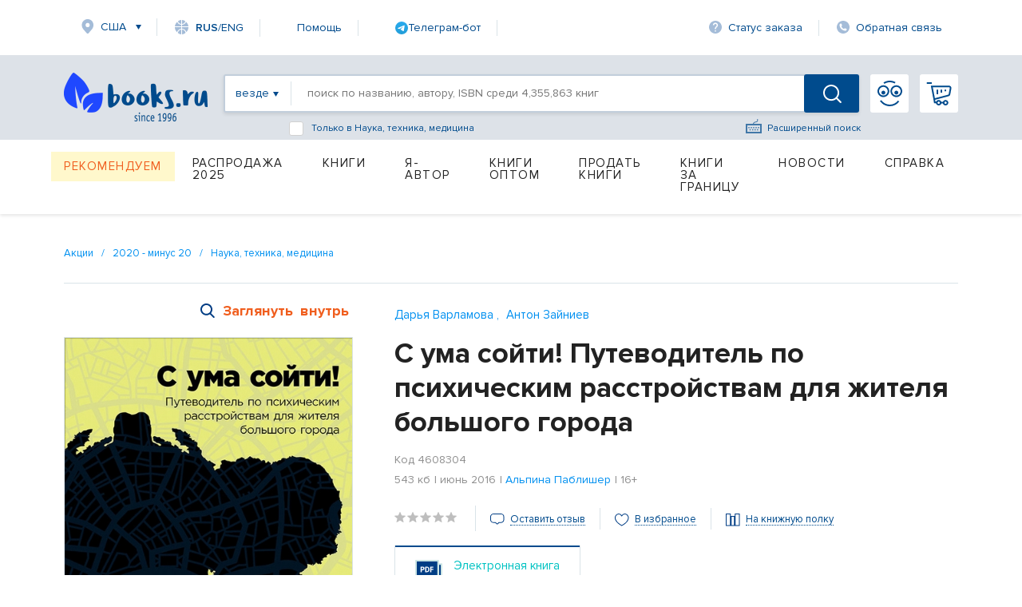

--- FILE ---
content_type: text/html; charset=utf-8
request_url: https://www.google.com/recaptcha/api2/anchor?ar=1&k=6Ld9yQITAAAAAN6cM4j63bqDEJf457HCKqVw16Ul&co=aHR0cHM6Ly93d3cuYm9va3MucnU6NDQz&hl=en&v=PoyoqOPhxBO7pBk68S4YbpHZ&size=normal&anchor-ms=20000&execute-ms=30000&cb=l6s48ovckulm
body_size: 49264
content:
<!DOCTYPE HTML><html dir="ltr" lang="en"><head><meta http-equiv="Content-Type" content="text/html; charset=UTF-8">
<meta http-equiv="X-UA-Compatible" content="IE=edge">
<title>reCAPTCHA</title>
<style type="text/css">
/* cyrillic-ext */
@font-face {
  font-family: 'Roboto';
  font-style: normal;
  font-weight: 400;
  font-stretch: 100%;
  src: url(//fonts.gstatic.com/s/roboto/v48/KFO7CnqEu92Fr1ME7kSn66aGLdTylUAMa3GUBHMdazTgWw.woff2) format('woff2');
  unicode-range: U+0460-052F, U+1C80-1C8A, U+20B4, U+2DE0-2DFF, U+A640-A69F, U+FE2E-FE2F;
}
/* cyrillic */
@font-face {
  font-family: 'Roboto';
  font-style: normal;
  font-weight: 400;
  font-stretch: 100%;
  src: url(//fonts.gstatic.com/s/roboto/v48/KFO7CnqEu92Fr1ME7kSn66aGLdTylUAMa3iUBHMdazTgWw.woff2) format('woff2');
  unicode-range: U+0301, U+0400-045F, U+0490-0491, U+04B0-04B1, U+2116;
}
/* greek-ext */
@font-face {
  font-family: 'Roboto';
  font-style: normal;
  font-weight: 400;
  font-stretch: 100%;
  src: url(//fonts.gstatic.com/s/roboto/v48/KFO7CnqEu92Fr1ME7kSn66aGLdTylUAMa3CUBHMdazTgWw.woff2) format('woff2');
  unicode-range: U+1F00-1FFF;
}
/* greek */
@font-face {
  font-family: 'Roboto';
  font-style: normal;
  font-weight: 400;
  font-stretch: 100%;
  src: url(//fonts.gstatic.com/s/roboto/v48/KFO7CnqEu92Fr1ME7kSn66aGLdTylUAMa3-UBHMdazTgWw.woff2) format('woff2');
  unicode-range: U+0370-0377, U+037A-037F, U+0384-038A, U+038C, U+038E-03A1, U+03A3-03FF;
}
/* math */
@font-face {
  font-family: 'Roboto';
  font-style: normal;
  font-weight: 400;
  font-stretch: 100%;
  src: url(//fonts.gstatic.com/s/roboto/v48/KFO7CnqEu92Fr1ME7kSn66aGLdTylUAMawCUBHMdazTgWw.woff2) format('woff2');
  unicode-range: U+0302-0303, U+0305, U+0307-0308, U+0310, U+0312, U+0315, U+031A, U+0326-0327, U+032C, U+032F-0330, U+0332-0333, U+0338, U+033A, U+0346, U+034D, U+0391-03A1, U+03A3-03A9, U+03B1-03C9, U+03D1, U+03D5-03D6, U+03F0-03F1, U+03F4-03F5, U+2016-2017, U+2034-2038, U+203C, U+2040, U+2043, U+2047, U+2050, U+2057, U+205F, U+2070-2071, U+2074-208E, U+2090-209C, U+20D0-20DC, U+20E1, U+20E5-20EF, U+2100-2112, U+2114-2115, U+2117-2121, U+2123-214F, U+2190, U+2192, U+2194-21AE, U+21B0-21E5, U+21F1-21F2, U+21F4-2211, U+2213-2214, U+2216-22FF, U+2308-230B, U+2310, U+2319, U+231C-2321, U+2336-237A, U+237C, U+2395, U+239B-23B7, U+23D0, U+23DC-23E1, U+2474-2475, U+25AF, U+25B3, U+25B7, U+25BD, U+25C1, U+25CA, U+25CC, U+25FB, U+266D-266F, U+27C0-27FF, U+2900-2AFF, U+2B0E-2B11, U+2B30-2B4C, U+2BFE, U+3030, U+FF5B, U+FF5D, U+1D400-1D7FF, U+1EE00-1EEFF;
}
/* symbols */
@font-face {
  font-family: 'Roboto';
  font-style: normal;
  font-weight: 400;
  font-stretch: 100%;
  src: url(//fonts.gstatic.com/s/roboto/v48/KFO7CnqEu92Fr1ME7kSn66aGLdTylUAMaxKUBHMdazTgWw.woff2) format('woff2');
  unicode-range: U+0001-000C, U+000E-001F, U+007F-009F, U+20DD-20E0, U+20E2-20E4, U+2150-218F, U+2190, U+2192, U+2194-2199, U+21AF, U+21E6-21F0, U+21F3, U+2218-2219, U+2299, U+22C4-22C6, U+2300-243F, U+2440-244A, U+2460-24FF, U+25A0-27BF, U+2800-28FF, U+2921-2922, U+2981, U+29BF, U+29EB, U+2B00-2BFF, U+4DC0-4DFF, U+FFF9-FFFB, U+10140-1018E, U+10190-1019C, U+101A0, U+101D0-101FD, U+102E0-102FB, U+10E60-10E7E, U+1D2C0-1D2D3, U+1D2E0-1D37F, U+1F000-1F0FF, U+1F100-1F1AD, U+1F1E6-1F1FF, U+1F30D-1F30F, U+1F315, U+1F31C, U+1F31E, U+1F320-1F32C, U+1F336, U+1F378, U+1F37D, U+1F382, U+1F393-1F39F, U+1F3A7-1F3A8, U+1F3AC-1F3AF, U+1F3C2, U+1F3C4-1F3C6, U+1F3CA-1F3CE, U+1F3D4-1F3E0, U+1F3ED, U+1F3F1-1F3F3, U+1F3F5-1F3F7, U+1F408, U+1F415, U+1F41F, U+1F426, U+1F43F, U+1F441-1F442, U+1F444, U+1F446-1F449, U+1F44C-1F44E, U+1F453, U+1F46A, U+1F47D, U+1F4A3, U+1F4B0, U+1F4B3, U+1F4B9, U+1F4BB, U+1F4BF, U+1F4C8-1F4CB, U+1F4D6, U+1F4DA, U+1F4DF, U+1F4E3-1F4E6, U+1F4EA-1F4ED, U+1F4F7, U+1F4F9-1F4FB, U+1F4FD-1F4FE, U+1F503, U+1F507-1F50B, U+1F50D, U+1F512-1F513, U+1F53E-1F54A, U+1F54F-1F5FA, U+1F610, U+1F650-1F67F, U+1F687, U+1F68D, U+1F691, U+1F694, U+1F698, U+1F6AD, U+1F6B2, U+1F6B9-1F6BA, U+1F6BC, U+1F6C6-1F6CF, U+1F6D3-1F6D7, U+1F6E0-1F6EA, U+1F6F0-1F6F3, U+1F6F7-1F6FC, U+1F700-1F7FF, U+1F800-1F80B, U+1F810-1F847, U+1F850-1F859, U+1F860-1F887, U+1F890-1F8AD, U+1F8B0-1F8BB, U+1F8C0-1F8C1, U+1F900-1F90B, U+1F93B, U+1F946, U+1F984, U+1F996, U+1F9E9, U+1FA00-1FA6F, U+1FA70-1FA7C, U+1FA80-1FA89, U+1FA8F-1FAC6, U+1FACE-1FADC, U+1FADF-1FAE9, U+1FAF0-1FAF8, U+1FB00-1FBFF;
}
/* vietnamese */
@font-face {
  font-family: 'Roboto';
  font-style: normal;
  font-weight: 400;
  font-stretch: 100%;
  src: url(//fonts.gstatic.com/s/roboto/v48/KFO7CnqEu92Fr1ME7kSn66aGLdTylUAMa3OUBHMdazTgWw.woff2) format('woff2');
  unicode-range: U+0102-0103, U+0110-0111, U+0128-0129, U+0168-0169, U+01A0-01A1, U+01AF-01B0, U+0300-0301, U+0303-0304, U+0308-0309, U+0323, U+0329, U+1EA0-1EF9, U+20AB;
}
/* latin-ext */
@font-face {
  font-family: 'Roboto';
  font-style: normal;
  font-weight: 400;
  font-stretch: 100%;
  src: url(//fonts.gstatic.com/s/roboto/v48/KFO7CnqEu92Fr1ME7kSn66aGLdTylUAMa3KUBHMdazTgWw.woff2) format('woff2');
  unicode-range: U+0100-02BA, U+02BD-02C5, U+02C7-02CC, U+02CE-02D7, U+02DD-02FF, U+0304, U+0308, U+0329, U+1D00-1DBF, U+1E00-1E9F, U+1EF2-1EFF, U+2020, U+20A0-20AB, U+20AD-20C0, U+2113, U+2C60-2C7F, U+A720-A7FF;
}
/* latin */
@font-face {
  font-family: 'Roboto';
  font-style: normal;
  font-weight: 400;
  font-stretch: 100%;
  src: url(//fonts.gstatic.com/s/roboto/v48/KFO7CnqEu92Fr1ME7kSn66aGLdTylUAMa3yUBHMdazQ.woff2) format('woff2');
  unicode-range: U+0000-00FF, U+0131, U+0152-0153, U+02BB-02BC, U+02C6, U+02DA, U+02DC, U+0304, U+0308, U+0329, U+2000-206F, U+20AC, U+2122, U+2191, U+2193, U+2212, U+2215, U+FEFF, U+FFFD;
}
/* cyrillic-ext */
@font-face {
  font-family: 'Roboto';
  font-style: normal;
  font-weight: 500;
  font-stretch: 100%;
  src: url(//fonts.gstatic.com/s/roboto/v48/KFO7CnqEu92Fr1ME7kSn66aGLdTylUAMa3GUBHMdazTgWw.woff2) format('woff2');
  unicode-range: U+0460-052F, U+1C80-1C8A, U+20B4, U+2DE0-2DFF, U+A640-A69F, U+FE2E-FE2F;
}
/* cyrillic */
@font-face {
  font-family: 'Roboto';
  font-style: normal;
  font-weight: 500;
  font-stretch: 100%;
  src: url(//fonts.gstatic.com/s/roboto/v48/KFO7CnqEu92Fr1ME7kSn66aGLdTylUAMa3iUBHMdazTgWw.woff2) format('woff2');
  unicode-range: U+0301, U+0400-045F, U+0490-0491, U+04B0-04B1, U+2116;
}
/* greek-ext */
@font-face {
  font-family: 'Roboto';
  font-style: normal;
  font-weight: 500;
  font-stretch: 100%;
  src: url(//fonts.gstatic.com/s/roboto/v48/KFO7CnqEu92Fr1ME7kSn66aGLdTylUAMa3CUBHMdazTgWw.woff2) format('woff2');
  unicode-range: U+1F00-1FFF;
}
/* greek */
@font-face {
  font-family: 'Roboto';
  font-style: normal;
  font-weight: 500;
  font-stretch: 100%;
  src: url(//fonts.gstatic.com/s/roboto/v48/KFO7CnqEu92Fr1ME7kSn66aGLdTylUAMa3-UBHMdazTgWw.woff2) format('woff2');
  unicode-range: U+0370-0377, U+037A-037F, U+0384-038A, U+038C, U+038E-03A1, U+03A3-03FF;
}
/* math */
@font-face {
  font-family: 'Roboto';
  font-style: normal;
  font-weight: 500;
  font-stretch: 100%;
  src: url(//fonts.gstatic.com/s/roboto/v48/KFO7CnqEu92Fr1ME7kSn66aGLdTylUAMawCUBHMdazTgWw.woff2) format('woff2');
  unicode-range: U+0302-0303, U+0305, U+0307-0308, U+0310, U+0312, U+0315, U+031A, U+0326-0327, U+032C, U+032F-0330, U+0332-0333, U+0338, U+033A, U+0346, U+034D, U+0391-03A1, U+03A3-03A9, U+03B1-03C9, U+03D1, U+03D5-03D6, U+03F0-03F1, U+03F4-03F5, U+2016-2017, U+2034-2038, U+203C, U+2040, U+2043, U+2047, U+2050, U+2057, U+205F, U+2070-2071, U+2074-208E, U+2090-209C, U+20D0-20DC, U+20E1, U+20E5-20EF, U+2100-2112, U+2114-2115, U+2117-2121, U+2123-214F, U+2190, U+2192, U+2194-21AE, U+21B0-21E5, U+21F1-21F2, U+21F4-2211, U+2213-2214, U+2216-22FF, U+2308-230B, U+2310, U+2319, U+231C-2321, U+2336-237A, U+237C, U+2395, U+239B-23B7, U+23D0, U+23DC-23E1, U+2474-2475, U+25AF, U+25B3, U+25B7, U+25BD, U+25C1, U+25CA, U+25CC, U+25FB, U+266D-266F, U+27C0-27FF, U+2900-2AFF, U+2B0E-2B11, U+2B30-2B4C, U+2BFE, U+3030, U+FF5B, U+FF5D, U+1D400-1D7FF, U+1EE00-1EEFF;
}
/* symbols */
@font-face {
  font-family: 'Roboto';
  font-style: normal;
  font-weight: 500;
  font-stretch: 100%;
  src: url(//fonts.gstatic.com/s/roboto/v48/KFO7CnqEu92Fr1ME7kSn66aGLdTylUAMaxKUBHMdazTgWw.woff2) format('woff2');
  unicode-range: U+0001-000C, U+000E-001F, U+007F-009F, U+20DD-20E0, U+20E2-20E4, U+2150-218F, U+2190, U+2192, U+2194-2199, U+21AF, U+21E6-21F0, U+21F3, U+2218-2219, U+2299, U+22C4-22C6, U+2300-243F, U+2440-244A, U+2460-24FF, U+25A0-27BF, U+2800-28FF, U+2921-2922, U+2981, U+29BF, U+29EB, U+2B00-2BFF, U+4DC0-4DFF, U+FFF9-FFFB, U+10140-1018E, U+10190-1019C, U+101A0, U+101D0-101FD, U+102E0-102FB, U+10E60-10E7E, U+1D2C0-1D2D3, U+1D2E0-1D37F, U+1F000-1F0FF, U+1F100-1F1AD, U+1F1E6-1F1FF, U+1F30D-1F30F, U+1F315, U+1F31C, U+1F31E, U+1F320-1F32C, U+1F336, U+1F378, U+1F37D, U+1F382, U+1F393-1F39F, U+1F3A7-1F3A8, U+1F3AC-1F3AF, U+1F3C2, U+1F3C4-1F3C6, U+1F3CA-1F3CE, U+1F3D4-1F3E0, U+1F3ED, U+1F3F1-1F3F3, U+1F3F5-1F3F7, U+1F408, U+1F415, U+1F41F, U+1F426, U+1F43F, U+1F441-1F442, U+1F444, U+1F446-1F449, U+1F44C-1F44E, U+1F453, U+1F46A, U+1F47D, U+1F4A3, U+1F4B0, U+1F4B3, U+1F4B9, U+1F4BB, U+1F4BF, U+1F4C8-1F4CB, U+1F4D6, U+1F4DA, U+1F4DF, U+1F4E3-1F4E6, U+1F4EA-1F4ED, U+1F4F7, U+1F4F9-1F4FB, U+1F4FD-1F4FE, U+1F503, U+1F507-1F50B, U+1F50D, U+1F512-1F513, U+1F53E-1F54A, U+1F54F-1F5FA, U+1F610, U+1F650-1F67F, U+1F687, U+1F68D, U+1F691, U+1F694, U+1F698, U+1F6AD, U+1F6B2, U+1F6B9-1F6BA, U+1F6BC, U+1F6C6-1F6CF, U+1F6D3-1F6D7, U+1F6E0-1F6EA, U+1F6F0-1F6F3, U+1F6F7-1F6FC, U+1F700-1F7FF, U+1F800-1F80B, U+1F810-1F847, U+1F850-1F859, U+1F860-1F887, U+1F890-1F8AD, U+1F8B0-1F8BB, U+1F8C0-1F8C1, U+1F900-1F90B, U+1F93B, U+1F946, U+1F984, U+1F996, U+1F9E9, U+1FA00-1FA6F, U+1FA70-1FA7C, U+1FA80-1FA89, U+1FA8F-1FAC6, U+1FACE-1FADC, U+1FADF-1FAE9, U+1FAF0-1FAF8, U+1FB00-1FBFF;
}
/* vietnamese */
@font-face {
  font-family: 'Roboto';
  font-style: normal;
  font-weight: 500;
  font-stretch: 100%;
  src: url(//fonts.gstatic.com/s/roboto/v48/KFO7CnqEu92Fr1ME7kSn66aGLdTylUAMa3OUBHMdazTgWw.woff2) format('woff2');
  unicode-range: U+0102-0103, U+0110-0111, U+0128-0129, U+0168-0169, U+01A0-01A1, U+01AF-01B0, U+0300-0301, U+0303-0304, U+0308-0309, U+0323, U+0329, U+1EA0-1EF9, U+20AB;
}
/* latin-ext */
@font-face {
  font-family: 'Roboto';
  font-style: normal;
  font-weight: 500;
  font-stretch: 100%;
  src: url(//fonts.gstatic.com/s/roboto/v48/KFO7CnqEu92Fr1ME7kSn66aGLdTylUAMa3KUBHMdazTgWw.woff2) format('woff2');
  unicode-range: U+0100-02BA, U+02BD-02C5, U+02C7-02CC, U+02CE-02D7, U+02DD-02FF, U+0304, U+0308, U+0329, U+1D00-1DBF, U+1E00-1E9F, U+1EF2-1EFF, U+2020, U+20A0-20AB, U+20AD-20C0, U+2113, U+2C60-2C7F, U+A720-A7FF;
}
/* latin */
@font-face {
  font-family: 'Roboto';
  font-style: normal;
  font-weight: 500;
  font-stretch: 100%;
  src: url(//fonts.gstatic.com/s/roboto/v48/KFO7CnqEu92Fr1ME7kSn66aGLdTylUAMa3yUBHMdazQ.woff2) format('woff2');
  unicode-range: U+0000-00FF, U+0131, U+0152-0153, U+02BB-02BC, U+02C6, U+02DA, U+02DC, U+0304, U+0308, U+0329, U+2000-206F, U+20AC, U+2122, U+2191, U+2193, U+2212, U+2215, U+FEFF, U+FFFD;
}
/* cyrillic-ext */
@font-face {
  font-family: 'Roboto';
  font-style: normal;
  font-weight: 900;
  font-stretch: 100%;
  src: url(//fonts.gstatic.com/s/roboto/v48/KFO7CnqEu92Fr1ME7kSn66aGLdTylUAMa3GUBHMdazTgWw.woff2) format('woff2');
  unicode-range: U+0460-052F, U+1C80-1C8A, U+20B4, U+2DE0-2DFF, U+A640-A69F, U+FE2E-FE2F;
}
/* cyrillic */
@font-face {
  font-family: 'Roboto';
  font-style: normal;
  font-weight: 900;
  font-stretch: 100%;
  src: url(//fonts.gstatic.com/s/roboto/v48/KFO7CnqEu92Fr1ME7kSn66aGLdTylUAMa3iUBHMdazTgWw.woff2) format('woff2');
  unicode-range: U+0301, U+0400-045F, U+0490-0491, U+04B0-04B1, U+2116;
}
/* greek-ext */
@font-face {
  font-family: 'Roboto';
  font-style: normal;
  font-weight: 900;
  font-stretch: 100%;
  src: url(//fonts.gstatic.com/s/roboto/v48/KFO7CnqEu92Fr1ME7kSn66aGLdTylUAMa3CUBHMdazTgWw.woff2) format('woff2');
  unicode-range: U+1F00-1FFF;
}
/* greek */
@font-face {
  font-family: 'Roboto';
  font-style: normal;
  font-weight: 900;
  font-stretch: 100%;
  src: url(//fonts.gstatic.com/s/roboto/v48/KFO7CnqEu92Fr1ME7kSn66aGLdTylUAMa3-UBHMdazTgWw.woff2) format('woff2');
  unicode-range: U+0370-0377, U+037A-037F, U+0384-038A, U+038C, U+038E-03A1, U+03A3-03FF;
}
/* math */
@font-face {
  font-family: 'Roboto';
  font-style: normal;
  font-weight: 900;
  font-stretch: 100%;
  src: url(//fonts.gstatic.com/s/roboto/v48/KFO7CnqEu92Fr1ME7kSn66aGLdTylUAMawCUBHMdazTgWw.woff2) format('woff2');
  unicode-range: U+0302-0303, U+0305, U+0307-0308, U+0310, U+0312, U+0315, U+031A, U+0326-0327, U+032C, U+032F-0330, U+0332-0333, U+0338, U+033A, U+0346, U+034D, U+0391-03A1, U+03A3-03A9, U+03B1-03C9, U+03D1, U+03D5-03D6, U+03F0-03F1, U+03F4-03F5, U+2016-2017, U+2034-2038, U+203C, U+2040, U+2043, U+2047, U+2050, U+2057, U+205F, U+2070-2071, U+2074-208E, U+2090-209C, U+20D0-20DC, U+20E1, U+20E5-20EF, U+2100-2112, U+2114-2115, U+2117-2121, U+2123-214F, U+2190, U+2192, U+2194-21AE, U+21B0-21E5, U+21F1-21F2, U+21F4-2211, U+2213-2214, U+2216-22FF, U+2308-230B, U+2310, U+2319, U+231C-2321, U+2336-237A, U+237C, U+2395, U+239B-23B7, U+23D0, U+23DC-23E1, U+2474-2475, U+25AF, U+25B3, U+25B7, U+25BD, U+25C1, U+25CA, U+25CC, U+25FB, U+266D-266F, U+27C0-27FF, U+2900-2AFF, U+2B0E-2B11, U+2B30-2B4C, U+2BFE, U+3030, U+FF5B, U+FF5D, U+1D400-1D7FF, U+1EE00-1EEFF;
}
/* symbols */
@font-face {
  font-family: 'Roboto';
  font-style: normal;
  font-weight: 900;
  font-stretch: 100%;
  src: url(//fonts.gstatic.com/s/roboto/v48/KFO7CnqEu92Fr1ME7kSn66aGLdTylUAMaxKUBHMdazTgWw.woff2) format('woff2');
  unicode-range: U+0001-000C, U+000E-001F, U+007F-009F, U+20DD-20E0, U+20E2-20E4, U+2150-218F, U+2190, U+2192, U+2194-2199, U+21AF, U+21E6-21F0, U+21F3, U+2218-2219, U+2299, U+22C4-22C6, U+2300-243F, U+2440-244A, U+2460-24FF, U+25A0-27BF, U+2800-28FF, U+2921-2922, U+2981, U+29BF, U+29EB, U+2B00-2BFF, U+4DC0-4DFF, U+FFF9-FFFB, U+10140-1018E, U+10190-1019C, U+101A0, U+101D0-101FD, U+102E0-102FB, U+10E60-10E7E, U+1D2C0-1D2D3, U+1D2E0-1D37F, U+1F000-1F0FF, U+1F100-1F1AD, U+1F1E6-1F1FF, U+1F30D-1F30F, U+1F315, U+1F31C, U+1F31E, U+1F320-1F32C, U+1F336, U+1F378, U+1F37D, U+1F382, U+1F393-1F39F, U+1F3A7-1F3A8, U+1F3AC-1F3AF, U+1F3C2, U+1F3C4-1F3C6, U+1F3CA-1F3CE, U+1F3D4-1F3E0, U+1F3ED, U+1F3F1-1F3F3, U+1F3F5-1F3F7, U+1F408, U+1F415, U+1F41F, U+1F426, U+1F43F, U+1F441-1F442, U+1F444, U+1F446-1F449, U+1F44C-1F44E, U+1F453, U+1F46A, U+1F47D, U+1F4A3, U+1F4B0, U+1F4B3, U+1F4B9, U+1F4BB, U+1F4BF, U+1F4C8-1F4CB, U+1F4D6, U+1F4DA, U+1F4DF, U+1F4E3-1F4E6, U+1F4EA-1F4ED, U+1F4F7, U+1F4F9-1F4FB, U+1F4FD-1F4FE, U+1F503, U+1F507-1F50B, U+1F50D, U+1F512-1F513, U+1F53E-1F54A, U+1F54F-1F5FA, U+1F610, U+1F650-1F67F, U+1F687, U+1F68D, U+1F691, U+1F694, U+1F698, U+1F6AD, U+1F6B2, U+1F6B9-1F6BA, U+1F6BC, U+1F6C6-1F6CF, U+1F6D3-1F6D7, U+1F6E0-1F6EA, U+1F6F0-1F6F3, U+1F6F7-1F6FC, U+1F700-1F7FF, U+1F800-1F80B, U+1F810-1F847, U+1F850-1F859, U+1F860-1F887, U+1F890-1F8AD, U+1F8B0-1F8BB, U+1F8C0-1F8C1, U+1F900-1F90B, U+1F93B, U+1F946, U+1F984, U+1F996, U+1F9E9, U+1FA00-1FA6F, U+1FA70-1FA7C, U+1FA80-1FA89, U+1FA8F-1FAC6, U+1FACE-1FADC, U+1FADF-1FAE9, U+1FAF0-1FAF8, U+1FB00-1FBFF;
}
/* vietnamese */
@font-face {
  font-family: 'Roboto';
  font-style: normal;
  font-weight: 900;
  font-stretch: 100%;
  src: url(//fonts.gstatic.com/s/roboto/v48/KFO7CnqEu92Fr1ME7kSn66aGLdTylUAMa3OUBHMdazTgWw.woff2) format('woff2');
  unicode-range: U+0102-0103, U+0110-0111, U+0128-0129, U+0168-0169, U+01A0-01A1, U+01AF-01B0, U+0300-0301, U+0303-0304, U+0308-0309, U+0323, U+0329, U+1EA0-1EF9, U+20AB;
}
/* latin-ext */
@font-face {
  font-family: 'Roboto';
  font-style: normal;
  font-weight: 900;
  font-stretch: 100%;
  src: url(//fonts.gstatic.com/s/roboto/v48/KFO7CnqEu92Fr1ME7kSn66aGLdTylUAMa3KUBHMdazTgWw.woff2) format('woff2');
  unicode-range: U+0100-02BA, U+02BD-02C5, U+02C7-02CC, U+02CE-02D7, U+02DD-02FF, U+0304, U+0308, U+0329, U+1D00-1DBF, U+1E00-1E9F, U+1EF2-1EFF, U+2020, U+20A0-20AB, U+20AD-20C0, U+2113, U+2C60-2C7F, U+A720-A7FF;
}
/* latin */
@font-face {
  font-family: 'Roboto';
  font-style: normal;
  font-weight: 900;
  font-stretch: 100%;
  src: url(//fonts.gstatic.com/s/roboto/v48/KFO7CnqEu92Fr1ME7kSn66aGLdTylUAMa3yUBHMdazQ.woff2) format('woff2');
  unicode-range: U+0000-00FF, U+0131, U+0152-0153, U+02BB-02BC, U+02C6, U+02DA, U+02DC, U+0304, U+0308, U+0329, U+2000-206F, U+20AC, U+2122, U+2191, U+2193, U+2212, U+2215, U+FEFF, U+FFFD;
}

</style>
<link rel="stylesheet" type="text/css" href="https://www.gstatic.com/recaptcha/releases/PoyoqOPhxBO7pBk68S4YbpHZ/styles__ltr.css">
<script nonce="9taOZeZuAskZVde8RzVpXg" type="text/javascript">window['__recaptcha_api'] = 'https://www.google.com/recaptcha/api2/';</script>
<script type="text/javascript" src="https://www.gstatic.com/recaptcha/releases/PoyoqOPhxBO7pBk68S4YbpHZ/recaptcha__en.js" nonce="9taOZeZuAskZVde8RzVpXg">
      
    </script></head>
<body><div id="rc-anchor-alert" class="rc-anchor-alert"></div>
<input type="hidden" id="recaptcha-token" value="[base64]">
<script type="text/javascript" nonce="9taOZeZuAskZVde8RzVpXg">
      recaptcha.anchor.Main.init("[\x22ainput\x22,[\x22bgdata\x22,\x22\x22,\[base64]/[base64]/[base64]/[base64]/[base64]/[base64]/[base64]/[base64]/[base64]/[base64]\\u003d\x22,\[base64]\x22,\x22w7TDvsOEwpxJAhQ3wrTDtMOBQ3bDjcOZSMOcwpU0UMONeVNZbBzDm8K7bsK0wqfCkMOkWm/CgQDDr2nCpx9yX8OAAcO7wozDj8OPwq9ewqphdnhuD8O+wo0RJsOhSwPCtsKEbkLDsA0HVF5ONVzCtsKewpQvLwzCicKCQkTDjg/ClsKOw4N1EsOBwq7Ck8KCVMONFWfDicKMwpMGwpPCicKdw57DqkLCkm4pw5kFwrsXw5XCi8KuwpfDocOJRcKPLsO8w5dewqTDvsKSwq9Ow6zCgh9eMsK+L8OaZXfCp8KmH3DClMO0w4cgw5Jnw4MVDcOTZMKdw7MKw5vCtkvDisKnwq/CosO1GxEww5IAZ8KBasKfeMKUdMOqeyfCtxM5wqPDjMOJwr7CjlZodMK5TUgIYsOVw65fwrZmO2LDhRRTw5pPw5PCmsK1w6cWA8OxwovCl8O/CVvCocKvw6cCw5xew4o0IMKkw79Xw4N/NznDux7CvsKVw6Utw7kow53Cj8KQNcKbXzTDgsOCFsOOM3rCmsKfHhDDtnJefRPDsAHDu1kNQcOFGcK0wpnDssK0WsK0wro7w5gQUmEhwpshw5DCgsOrYsKLw6MowrY9AsKnwqXCjcOLwo0SHcKHw6Rmwp3CnkLCtsO5w6fCi8K/w4h3HsKcV8KpwpLDrBXCisKawrEwFiEQfXLCt8K9QnEDMMKIZ3nCi8Ohwo3DjwcFw5jDkUbCmn/[base64]/wq7Dom3ChyxwHXPClsK6H8OsBWTDkk3DtjMYw7HCh0RTOcKAwpdBQizDlsO8wq/DjcOAw4nCkMOqW8OlAsKgX8ODQMOSwrppRMKyezkGwq/DkE3DpsKJS8Osw7YmdsOfe8O5w7xnw5kkwovCssK/RC7DlSjCjxADwpDCilvCvMO/dcOIwoo7csK4Ijh5w543esOcBB0YXUl8wonCr8Kuw5TDnWAiUsKmwrZDGmDDrRApYMOffsK2woFewrV/w5VcwrLDusKvFMO5YcKvwpDDq3jDlmQ0wo7CpsK2D8OOSMOnW8OZZcOUJMKRbsOELQhcR8OpHT91Gm4xwrFqBcOLw4nCt8OawozCgETDpRjDrsOjRcKsfXtIwokmGw9kH8KGw7UxA8Osw7HCicO8PlQbRcKewo/Cl1J/[base64]/CpsK6ZsK7w60Jwolxc0kTZsOVw4bDhsO8RsKeIMOuw4zCkBF2w5rCisKMDcKlNzrDtEU3wp3DpMKXwqTDj8KQw75AKcOTw4wtLcKIIWgqwpfDhxMCaXQEHBjDqETDjC4yLg/CicOqw5FEW8KdHTRRw6dRWsOOwoFYw63Cvy8SdcOawrFBfsKDw789S2tTw5cUwq5ewqvDlcKkw7nDo0dIw7w3wpvDrSsNYcOtw5NZbMK9I3DClDDDsko3e8KBWm/[base64]/DtEU1QsOZTMKJWWvCjkszZcKDwp7DhMKoIw8Wfh7CukTDvVrCj1tnF8O4S8KmUTbCiyHCuCLDjnHDj8OcdcOYwrTCosO9wrErNT3DisOEFcOJwpXDucKfMMK5Rw56Y1LDk8OpCcOtJkksw75Tw6/DrBIWw4vDi8K8wp0Nw5xqficrRCxEwpw+w5PCq2guSMK9w6/CkAQiCj/DrSJ5D8KIQMO3fxfDmsOwwqY+E8KNGAtVw4ctw7HDtsOwMxXDqmXDocKhN0gAw5rCj8Kpw6jCvcOLwpPCilU9wpvChB3ChsOpFFRIax8mwrTChsOCw4bCjcK0w58VWiRFe24kwr/CqWfDhlrCgsO+w73DpcKHZF7Dp0bCnMOhw6/DjcKjwr8qPy7CoCw5IhzCisOzNUXCk3rCkMO3wovCknEteWdgw4jDv1vCszJxH35Uw7rDqjlPWRplPsK+QMOmLj7DuMKfaMOrw4snTldOwp/[base64]/ClcKJw4bClMKdW3ELwopfdMKkGBvChcKDwrBoIB4iw5jDpSbDkHkiF8OswotSwptxSMKJUsOewrDDp3EbXAtwDkjDt17CinbCvsKTwpnCmsOJAsKxDQ5owq7DoDQKJcK9w7HDl3orLRjCrQ5ww75jCcKzDwTDnsOqC8KaaSdKWQ0eNMOaIgXCqMOew5QPECM4wr/CgHRow6XDocOLd2YkazINw5VWwobDisObw43Dm1HDvsOkLsK7wrDCtxzCjlLCswIeTMOLUHTCmcKURMOtwrN/[base64]/wpVFGMKoRsOIKcOCMD9ewpfCqHzDpsK+wpHDr8K0T8K3YlQKUmkYM1J3wpRCLUHDj8KrwrBWP0Y3wrIHfU3Ct8Kowp/CoC/[base64]/DgS7Cq2XClMO4wplpCMOSwqjCrcKpe8KNwqAaw6PCsW3DvsOhVcKvwrMEwrpFSWUuwpnCr8O2VVRnwppHw4/Cq1hbw7Y4MB42w5YCw5/DksKYF3o2YyjDlsOAw7lJesKswobDn8OFHMKbUMOOEsKqGhnChcK5wrrDvsOvJTYXaXnCvl1Kwq7DqSDCncO7GMOONMO/egNSYMKawoXDksOZw4FILMO8XsOdZsOBDMKlwq5cwowxw6jCr3Y4w5/DlSVrw67CozltwrTDlzV6KWJQYcOrw50XRcOXP8KtScKFIcOQbDIyw45SVxXCh8ORw7PDllrCiA9Nw7RfbsOxBsKww7fDlEtuAMOhwp/DrhdUw7PCscOuwrZWw4PCqsK1KD/DicODQy1/w4fCucKRwo83w4stw4/DjiV7woHDvk54w7/DosOIOsKcwqAOWMKkwpJzw7Aow7vDnsOXw6FXCMOnw47CtcKvw51Swr3CncOiw5/CiHjCkTwWDifDgxZYQW1FD8KfIsOnw7oYw4BnwpzCikgMw78tw43DoRTDvMOPwqPCs8OZUcOww4BywoJaHXBEJMO5w5Q+w4rCvcOWwrPCgCzDscO4Mz0ISsKTMyFCfCwJUTnDmmULw6fCvW4SJMKsPcONw5/[base64]/[base64]/aAI6ACgzM8Ogw4zDlMOuwoHDjHJJw6NzQW/ClcKILU3DgcK/wrUdBsOCwpjCtCcxW8KvOFXDiynChsOHCjFPw4RjQmjDvBkKwpnCnCfCg0R7w79ww6nDpX4ND8OXQsK3wo0Lwp0XwpQRwoDDlcKNwojCgT/Dm8O7TwfDqMOUJcKcQHbDgjsEwr4GBsKgw67CgcOtw6hjwphWwpMkejHDqW3CuwMMw5HDr8OkR8OGLHUewp46wr3CgsK6wozCvMKlw4TCv8K2wplSw6h4BxMFwpUARcOLw4DDlCRHME8/V8Omw6vDj8OnDh7DsH3Ct1FmMMKIwrDDi8KswrzDvFgMw5jDtcOyT8OKw7ARFgnDgcO+XT8Bw6/Dhj/DuzB1wp1kGWZoZkvDnmvCqcKiJjPDs8KLwr1XecOgwo7DmsOlw4DCrsO7wrHCh07Dg1zCvcOMal/CtcOpeTHDmMKOwoTChG3DncKPNC/CnsOJZ8K8wqjCkhHCjCRWw60dAUvCsMOpTsKoWcObf8OZDcK9wpEtBH3DrSbCnsKPJcKtwqvCiEjCqTACwrjCuMO6wqPChMKHFwHCnsOqw4soJRTCq8K8BAloG0vDp8OMfx0YNcKRPsOEMMKLw4TCt8KWWsO/fcKNwpI8eA3DpsOnwrrDlsOUw7cXwqTCsxVXIcODYBXDm8KyCiwIw4xNwqcLCMK3w717w41Swr3DnUrDtMOkBcKOwqxWwr9AwrvCoz83w5/Dr1vCkMKfw49yYD5pw73Dn2Nww75+OcO/[base64]/Ct2Ikw5DDnS3CsklZw7vCmxVCwr7CmklMwrzChGXCokDDisKNQMOSNsK4d8KZw4ctwrzDpWbCrcO/[base64]/w6HDpcKxXsOiOcOnRHfCnsOuGhRow6x7QsKGNMOewoTDuAcGBnfDiBAAw4xzwownQQUqEsKnd8KZwownw6wzw597csKIwrBLw7ZEe8K+A8KzwosNw7nCmsOxESEVAxvCusKMwqLCjMOZwpXChcKxw6c8PFrCu8K5TcOjwr/DqTdLesO+w49WAzjCk8KnwqfCmxfCu8KObg7DjyvDsjdfYMORQiDDrsOAwrUrwo7DlmQQVHUaOcOqwpgMecKEw7NaeHfCucKhUFHDl8KAw6JPw5HDk8KFw7VKawZ1w6jCsBN6w4hkexElw5/DsMKiwpzDicOywqduwoXCkipCwqXCs8OJScOgw4JLNMO1KiDDvXXCnMKyw7nCqlVCfsOsw4I3CHwSdHnDmMOqfG7DvcKDwqxRw503KHLDkj41wqDDvcKcw6/DrMKCw4VvByYWKB54aSHCqMOwYEF8w5TCvwDChD0bwrUewqMYwoLDvsOWwootw7TChcKfwqXDoDbDpy7DqBBpwoh4JzbCmMKTw5HCrMKdwpvCncOVVcO+ecOawpXDok7Dj8Kgw4B+w6DCmSQOw5XDjMKtFmYAwr/ClxHDtRrDh8O2wq/CvT8owqBQwqHCt8OXJ8KMWMO4YGJvNT5dUMKmwpcSw5Y8f1IaY8OXMV02LVvDjR18c8OwIU07XcKwcnPDm2zDmWd/w4k8w4/[base64]/[base64]/Ct8KpGcOpw7fDvxVHw6TCrldYwr1Jwr/DmhPDpsOiw5BHU8KqwqXDqsOJw7DCncKTwqJnGTXDvzxWW8OswpzCu8Khw6HDrsKvw7DClcK9BsOYWmnCvMO7w6Y/[base64]/DgSfCksK6w7LCmhlFwrDDpcKmN8KJYMOgw6/CtmFDw5TCvyfCqcKRwoPCvcKYV8KlLEN2w7vCvFMLwo0fwqkVLlJKL1/DjsOWw7dJTQ0Iw5HDvTTDtDTDrUgQCGd8bBABwoZHw7PClMO3w57CicK5acKmw5E9woNZwpomwq3Dj8OPwozDl8KXC8K8Pgs6CG56FcO0wpxZw5sGwoonwpjCrw8/[base64]/DuMKEd8K+wr7CgsKvw6Viw4pvF8KlK03DncOBRcO5w73DjT3Cl8O5wrEWVMOrMhrDlMO0BkRYEsOhw6DChV/Di8OGKx0RwpnDiDXCvcKNwrzDtsKoTgvDicOywrnCrnDCnVgewrnDgsKhwpxhw5gyworDvcKBwobDlATDqsKbwobCjEJZwpM6w6cBw6vCqcKJbsKjw7kSDsOqXcK1VBnCosKTwqkMw73CuBzChzcMQxLClCgQwrDDiEJ/b3TChhTChMKQZMK/[base64]/CMKew53DuQA1fkMVwpnDisOPF8OqHnBVCcKrwobDtsOOw78fw5fDtcK7eTfDuGhrfwodJMOmw5BfwrrDrlTDhsKAKsOfXsOrVVBawodfKRNmQWdOwp0swqPDscKgK8KcwpfDj0TDlMODAMOMwpF/w6ACw4IOUF1tIjjCozFoR8O3wqpsOW/DusOtJWl+w59HTsOGPsOiSD0Ew6BiN8Oiw4TDhcKUUTXCk8OHVHIhw6w5XDoDAsKgwqnCvhB9NsOaw4/Cs8KYwoDCogvCl8K4woHDisOQX8OmwrDDmMO8HsKnwp3DlMO7w5k8R8OewrIWw5/CrzNdwrZcw4USw5IGSBDCqzZUw6tObcOAbcKdJ8KKw6pHLsKDWMO0w7TCjMKaTsOHw6PDqgs7TnrCrm/DlkXDk8K1wrh8woEEwqckO8KLwqRjw7JtKRHDlsO+w6zDuMOowpXDucKYw7fDoUbDnMKzwpRBwrEyw7TDrRHCnmzCqA42R8OAw49Rw4LDnBnDmU/DgWB2CUrCjUzDsWRUw4oUHx3ChsO9w7DCr8OkwrdrX8O4FcOkfMOWY8Knw5Idw4EzF8ONw7UEwofDqU0TIMOYV8OmGsO3AxzCqMKSJB/CqMO1wovCr0LChikvXMOmwq3CmiIFRAN/wpbCpsOcwpwuw5gdwrHCmBM2w5LCkcOxwqkQRi3DtcKvBF1OTmXDucKQw5tMw5R2DcKqaGbCjFU7TMK/wqPDvEh/[base64]/[base64]/ICE1wokAH8O4O8KheMKBwpZYwrbChMObw7xVCMKGw7jCrXk5wqTDjMOKBMKFwqszVsOjaMKJI8O/YcONw7DDsVzDs8K+FsKYQgfCllHDhUtvwo0gw4vDr3PCoEPCjMKyV8OpKzrCuMOyN8K+D8OJPVzDg8O3wqTDkUhNBMO/EMKRw6HDnj/DtcOswpDCjcKfQcKgw4jCi8O3w6/DqEsLHsKxVMOXABlOWcOiQ3jDmD3DjsKmY8KZW8K4wpHCjcKiAQvCmsKkwqjCnjxHw6vCin8rCsOwaidNwr3DrQvCu8KGw6fCpcOow4oHMMKBwpfCo8KrM8OEwpk7wqPDpMOLwpnCu8KHSBkfwoBeL3LDpEXDrXDCrjjCqXPDpcOdHStPw5rDsS/CnGc4cTvCkMOkMMOwwq/Cr8KyB8OWw7PDvcOuw5ZKVxA5F1IqTlhvw6jDkMOZw6/[base64]/Cr8OTBXfCicKLb2PCj8KEUWtJw7nCpcOewq3DvsOfO1MDasK6w4dNL1B8wrkQBcKbb8Kcw45fUsKWBA4PYcO/C8K0w5rCj8Ocw4UdVcKQPxzCr8O4KxPCt8K+wqXCnHTCo8O8c2tZCcKxw7vDp241w6XCh8OobcONw413LcKpSk/CosKawrjCpnvCuRo1woZRYFYOwr3CqxB/w4RKw7rCl8Kcw6nDrsO0LXhlwoQ0wo4DO8O6OxLCtAXCrFhGw73Ct8KqPMKEWm5FwpFDwo/CmDUuNQQ4e3dbwoLCuMOTBcOcw7PDjsKgcQR6KwtcPkXDlzXDn8O7W3/Cp8OnNsKMFsOsw60Owqcxw5fCsxo+GMO6w7IaaMKPw7bCpcO+KMOyQU/CpsKNEyjCpcK/AsOyw4LCkV/CgMOGw4/[base64]/CkwhFwqliw5IBAcOJwrXDi04hPBhGw4kvMgsRworDgm9Ow7Ifw7dcwpRRUsOrTnxswpXDhGHCpcOpwqjCjcO1wpdWPQjDtl0zw43CgcO3wrkDwq8swqzDlEbDqUrCs8O6dMKHwpgMfwVYVsOHacK8SyZkQCMFYcOcG8K8YcObwosFOBVawq/CkcOJacOIAcOOwpjCn8KXw6TCqBTDoWoAKcOxXsOlY8OaNsOYWsK1w7Eow6FPwq/[base64]/[base64]/CiB0KwpsQwpoYXcK7w61Owo3Do8KpwogUZhfCkHnCqsOZaW/[base64]/[base64]/Dm8K0wpDCvjscwp/ClhtEPMO0AQZgwqXDtMOjw6XDjShcesO5fMO8w6tkfcKHG09CwoACZsOGw5pLwoMQw7XCqxw4w7DDn8O5wo7CnsOrMEoTB8OzL0nDtSnDtCZBwqbCl8OxwqvCtATDhsKTHy/DvMK1wqvDrcO8QhvCqmTDhEolwpzClMKmMMKEAMKdwoV+w4/DssOMwqAOwqLCvsKBw6DCrBTDlGdvYcOHwqsrIHDCrsKRw6TChMOpw7DCplfCocO9w5fCvRXDgMOow67CvMKfw7J+C1t4KsOcwrpHwpJiDMOjBS0GRsKFAyzDs8K5MMKDw6LCjTzCuDdTalwsworDvi0pW23CsMKmbzbCjcOYw5ZxIl7CpDfDi8Kiw5cFwr/DqMOVYQ/DoMOdw7sVVsK1wrfDosKbalwuRkvCgy5RwrEJfMKae8Kzwqsmw51ew5HDvcOnUsK1wqNww5XCisObwpt9w5zCjX3CqcOUUH4vwqnDsHBjM8O5OMKSw5/DrsO6wqbDrmHCmMK3Z0wEw4XDllHCrE7DjlbDkMO8wqovwpHCi8K3wppXYBN8BcO7EXkiwqTCkCVZQBp5d8OKWMOBwpDDsh9pwp7DtTddw6XDm8Oow59awrLCvTDChXLCvcKyT8KEDsO8w7crwqVzwoDCoMOCT3BFdjvChMKiw58Gw57CsSQdw5F/dMK2woDDnsKENMOjwqjDkcKDwpERwpJSFFd9wq0APBPCq1PDgMObNGnCjG7Djw1OO8OfwoXDkkAfwqXCvMK/P1Ffw6XDhMKRYsKHDxXDmx/CsB0Mwq95YDDCp8OJwpoSOH7CtgPDosOMLF/DoMKELUVrS8KDGCZKwo/[base64]/woBpURENw7/DkGbDo8OqK8KnwrnCtkVXw5Rrw7ZZw7jCgsK8w4IHYQ7DijDCsDzClcKXCcKtwqUPw4vDicO+CCXDvknCrWzCr1zCkMKgcsOYa8KzV1fDucKuw5fCr8KKWMKMw7/CpsOUa8KIQcKNCcOBwpxuRsOrNMOfw4TCoMK2wrsowqVtwrEsw5A3wrbDpMK4w4/[base64]/[base64]/dcK7wozCgDXCtsOHF1nDtVoHFMKlXcKfOETCr07CtmLDpFd2WsKxwpvDqyBgCWcXdhN5ekk2w4lhLDXDhgLDscKUwq7CkWIOMFTDmUl/O2nChMOtw6InU8OSclQTw6F6YEolw6bDh8OHw6zDuAgEwptHUz0Cw5lzw67ChWwPwrkUHsO4wrLDp8KRw7wewqpCDMO2w7XDnMOlK8Kiw53DuXzDpALCr8OCwpfDmzkTMBJswoLDkwPDgcKWED3CjBVDw6TDmSnCuygNw4pTwq7DucO/wppmwp/CrhbDusOowpImUycXwqgKOMKowq/ComXDsRbCnxbCsMK9w4l3wprCg8Okwq3CiWJ2aMOxw57Dh8OwwqtHJmDCssOHwoc7Z8Kmw5/[base64]/[base64]/Cr8Kzw7gWw7XCvsO4asODwpluwp5lwpTDsW/Dm8OpKlDDlsOLw5DDucOwR8Osw4VLwqxEQWY5PztTHUTDj10kw5Adw4nDicKAw6/[base64]/Ds04Mw4bDqMKIGjLDm8OXw5nDkm/DgcOwKMOlUsO4M8K3w6vCgsO4BsOmwpVjw754PMOiw4oTwqsaQ0pyw7xdw5HDk8KSwpkuwp7CoMKQwpl3w6bDi0PDlsO5wpTDpUo9QMKowqXDk2BMwp9lesO7w6lSP8KtDXYtw7QDf8OpOz48w5AHw45swqt4TTJAPgDDu8OxRgXDjzUDw7/[base64]/[base64]/wp/DqnkvJFbDvUPDgMKfw4zDoy4zw67CncO8EMONKAEAw4vCiERewrwxVsOqwqjDs3XCr8Kvw4BkWsORwpLCvTrDpXHDjcKOMXM5wp4QNnF/RsKBwqoGNgjCpcOhwqwTw4/[base64]/Cj14Nw50rw7ZOdXrCtMOzKMKyOsOva8KzfMKwK1V/aVxlTXLCgcOfw57CqXZHwrB5wrjDt8OfdMKfwrTCrSwEwrRwTE3DsSPDmVoyw7MjNjzDhgQvwp5nw5RTAcKDRH9gw64rVsOpN0AEwqhqw6jCmHUaw6dLw4pmw4TDnxFhCFRAYcKqRsKgH8KrOUk9WsO6wobCr8Kgw6sEDsKSBsK/w6bDo8O0LMOVw7/DkV9bEMKDemk1WsKuwotyO2jDl8KCwpt/b0ROwql/T8OewrlDY8O8wprDvGYcfFkUw5cYwp0KJGowX8OuIMKcJhvDtMOAwpTCpkh+KMK+e3w8wpbDgsKXEsKva8KEwp5Dwr/CtRlDwp83a13Dh2IBwpoBNkzCiMOSSBt/f1PDkcOlSyDCjBvDvB5nABNewrrDs1rDjXNjwqbDmBETwr4Cwr89NcOuw4NFME3DoMKLw7h/AhkOMsOvw4/Dt2QREgbDmg3CmMObwoRxw7LDiyTDksOVd8OOwqvDjMO7w6QBw4EAw7PDnsOdwqBIwr1zw7bCqsOBNsO9Z8K2f0odMsOFwoHCtMOSLcOuw5fCgkTDqMKZSiPDlcO0ETdfwrVid8OaRMOIJcOHOMKUwr3DrCBDwqN4w4QOwrURw67CqcKowo/DuGrDl3XDgElMTcOwa8Kcwqdhw57CgyTDi8OkdsOjw54BPw02wpM9w6gkasOzw5I1ICQcw5DCtms/[base64]/w5l6IUnCo8Ktb1FTbGE2w4zCu8OteGXDrTQjwqAhw7jCo8OYQ8KJN8KVw6FNw5h3OcKiwrLCnsKoTCrCok/DqTgkwrHDhhtIFcOkbTpfYEdewp3DpsKwK1QPeA3ClcO2woVbwo7DncO7d8O6HcKswpTCjAVeEFjDtgMpwqE0woDDj8OmQTJwwrLCgEFKw6jCsMK/MMOocMOZewpvw4PDoDTCiHvCin5sacK3w6BLSRkUwp5KYyjCuS8bdcKXw7LCgCRyw4HCsAHChcKDwpjClznDocKLNMKQw7nCkzTDk8OYwrDDiEfCow8Bwo8zwrcsJxHCn8O6w6HCvsOPasOBAg3CncOOeRYfw7YnYB/Dvw/Dglc+NMOCSkfDsHLDosKLw5fCusKddE4bwpnDssKawq48w4wUw5PDiDjCuMKCw4pHw61Nw7B1woRSHcK2MWTCqMOgwqDDlsOfPMOHw5DDpnRIXMK5cjXDj3N/RcKtPcOkw6RwQW0Rwqs1wofCnMK7fFfDisKwDsKkKsKbw5LCrwZRf8Oowr9GL2PCiRzCoyzCrcKUwoVSJF3CuMK6wrnCqTdnR8Oxw4nDuMKaQG/Dq8OPwpU1AU9kw6USw6fDvsOwPcOEw7zCp8K2w7s2wqhewqcow6vDgcKOccOKMUPCu8O0GXpnLC3DoyJhMAXDtcKNFcOsw7kIw7lNw75LwpXCtcKjwqhKw4vChsKVwo9DwqvDmMO+wokFHsOMb8OBfcOURXxaVirCosO1cMKxw5XCpMOsw6PCsjlvwq7ChU05DXLChF/Dm1bCosO5WhPCiMKKNCoRw6PCm8KawphoYsK3w7wpw5wRwqIuSQtJacKgwphZwp7CiHPDmsKaCUrCuW7DiMKRwqUWa0RMbA/Cm8KuWMOkZ8OrCMKfw4omwpPDlMOCFMKLwpBmGsO9ClDDq2R3w73CrcKCwpoVwoTDvMKWwpddU8K4S8KoSMKkVcOmPS7DvSIaw7Zgwp/ClwVjwpnDrsKFwqjCpkgUXsOGw4g9bUkywol2w6NSLcKqaMKJw4zDlQc1RsKZKX3DjDQXw68yb1PCtcKzw6MEwrXCnMK9HFpNwoplcxdbw6pBGMOiwpluaMO6wo7CqAdGwr/DscO2w7cBJFR/ZsKadWpow4JdDsKRworCtsKiw6JJw7fDpWVGwq18wqMNRRIOE8OIKGTDsifCm8OIw5g/w4Rsw5EDQXVgHsOqCyvCk8KKZcOfJkViYzTDoXVFwo3DlF1YWMKqw55mwpxCw4ItwoZDeUJBXcO4ScK4w5l9wqdew5jDgMKVK8K+woZrKxAFaMKAwqR9DxczawU/w4zDh8OLNMOsOMOGMBfCiiHCvcOHAsKELh1xw67DhsONYMOhwr0zI8K1G0LCjsKaw4PCq2/CmAx7w6LDlMO1w7F8PEg3EcONE0zCsELCnEMBw47Dr8ODw6rDrVrDtiBCPkVIQMKUw68iBsOJw5JewplzLMKBwpfDqsOcw5c0w5fDgi9nMzjCpMOLw4NZdcKBw7TDicKDw6rCvRcwwo9DHio/[base64]/[base64]/CgmfDj0XDsAfChTzDgMO8NixTw5JswrDCv8KlemvCuWfCkyNzw7/CvMKbb8K8wqMjw7dbwqbCn8OUccOAFVjCtMKwwoDDg0XCiVPDscKww7VNBMOeaXwHcMKVNcKGCMKFGGAbMcKuwrYrFEHCqsKJGcOlw5Ylwq43dW8iw4sYwqTDkcKbLMKuw4UIw5nDhcKLwrfCjEgUUMKNwoPDn1HCmsOcw7sXw5hWw4/[base64]/DigN/M8O/wrLDlTPCmitIw47CiEQQwqDChMKbUsONasKJw57Cg0RJfCnDpyZcwrttXS7Cnh4ywr7CiMK/[base64]/QsOrw7HDscOjwqNaS8OZQ8KcwqjDu8OaR2lAwpfCmFbDhsKBD8OpwonCoQ/[base64]/[base64]/fSEaTsKkwo4xVcO8wpTCuMKfL8O6wovCpcO1CRd7AA/DscOxw7M9ZBvCu2chPXMGGsKNPCLDlMOxw7I8RGRNfT/[base64]/[base64]/I0rCl8K3wqo8wo3Ds2/DrGF/ZgtfDsONWHccwqxdaMO6wpZjw4BfEk9ww7FVw4fCmsOeK8OTwrDCoRbDi0UCW1/[base64]/DplrChFXDm8OOdMOcwpfDq1Ahw5ICGcOVOQfCp8OswoRfeQlOw70ew6YYYMOvwqs3LXPDkQc2wp1fwrUbTH0Vwr3Dj8OqdyDCqivCgsKqeMO7N8KoOkxPcsKkw4DCncKHwo5MY8KawqpWU2pAZ37Dn8OWwqB5wploKcKgw4RGAU8KeSLDt1Msw5PCsMK/woDCjUF9w5YGQi7Cj8KpdFFWwp/CjMKECgMQbT/[base64]/wr/ClxtgwrY1w6nCucK7b8KdSsO0bCo7wq8zXsOvSWIAwqHDtwTDlgJbwrV8EDjDj8KVFVdgDjfDq8OPwqEJGsKkw7PCnMO0w6zDiS0Fa0XCuMKzwqPCm3R/[base64]/[base64]/WMOnc8KSE8K1DlQfwpl9w6xZwotIwrrDi2tKwoVqT33CpH89wpzDucOnFho8RHVzRR7CjsOwwpXDmhpxw48cSRFUImZtw608aFpsGXkPBnfCqzZlw5XDpy3CvcK9w5TDv1l9OxEdwq/DhmDCv8OMw6hGw4x6w7XDl8KMwo4gTzLCr8K4wpN5wqxZwr7Cr8K6wprDnytnfSQ0w5xACHwRaSPDgcK4wrIrbktiIFAxwovDj37DsW3ChSnCrhvCsMK/Zg1Qw6nDuwJHwqHCrMOIFD7DisOJbsK3woNpRcOvw5NKL0DDj0/DiXDDpG9awpVVw70kG8KNwrcOwpxxAQd+w4nDuS/DjnUow74jVG3Cn8KdQncDwpQCZcKJVcOowrLCqsKbV3k/[base64]/[base64]/Cm2RtacKUDAYXN8K4wrIVwoHDocOlVCjChhHDngvCj8OKPAHCnMO3w6TDvHfCk8OtwpnDlEtYw57CjsOjPhhBwoExw6ZeHDvDvhh/IsOcwp5MwoLDulFJwrxdX8OhcsKywqTCocKQwr/CpVcfwrQVwovDlcO6woDDnTvDgcOqMMKDwr7CrQ5rIVEeJhbDjcKJwqFuw5x8woMnFMKpeMKxwoTDiBDCiAolw6lNCUvDpcKJwo1sTEpRDcK3wowKX8O/SlNNw74Ywp9RFSbCosOhw77CrsOCGQBbw5jDocKDwpHCpSrDsXfDvV/CusOUw5Jww7siwqvDlQjCnRYHwrJ0SjbDuMOoOzzDuMO2AVnCrcKXYMKWDU/CrMKMw5rDnmchAcKnw63Chzpqw5J5wqrCkxYZw6dvQ3xuLsO/wpNGw7YCw5sNEGEAw6kQwppiRDsBIcOnwrfDkkZ5wpplSw9PX0/DpsOww7RIdsKADMKuMcKCLcKswp/[base64]/Driskw4bCiWvCsFJZZmpiX8OTHlZqQhPDlV/Cq8O0wozCo8OCLFPCuFHCpio8V3bCvcOtw69Hw79CwrAzwoBFcz7CpETDicOCe8OCPsKLRxULwrzDvVonw43Dt3TCjcOlbcOleQvCpMObwq/[base64]/[base64]/wofDoMO0D8O9w77DrVbCmcOLesKjwrszIiLDm8KRF8OiwrBbwo5Aw6krMMKbUElUwqt6wq8kNcKnwoTDrWYFOMOSRSwDwrPCv8Oewr89w6smwrMjwp/[base64]/wqTDqcKnwp3DoAUNOcOXwqbDh8Onw795DzAPQMO7w6PDqgtpw61/[base64]/DhsOpwo1Iw4ICScOxwrBVw6PChThePcOUw6/[base64]/Dun9TwpzCrsKICS15PcKrw4kzLnXDjX/DpMKrwodhwq/DqVHDgcKBw74uJAxNwoMNw6rCo8KfQcK3wonDqsK8w6g9w6fCnsOEwps/BcKFwrAqw6PCkj8iMxw4w7rDg1gaw7PCjcKgLcOKwp5hBcOUc8K9wr8PwqXDmsOtwqTDkhLDoVXDt27DshHCmsOjcWzDqMOewoBVOFrDvCLDnm3DtynCkBsvwrzDpcKnDnJFwokawpHCksOVw44bUMKGTcK2wp84wqx4XsKaw4TCkcOxw5ZEe8O7YjXCiTXDgcK2AE/DlhB+BcOZwqcpw4vDgMKvHTXCqgETPcKUBsKiFBkSw5IsA8OSAsKXUcO9wosuwr1PVcKKw5EDIlUpwqt/[base64]/Dr8OXw4xNw7zChMOIOV1xdcODwo/DmsOmPcKKw6NZwpsiw6dAKcOzw5zCq8KMw6jCosOOw71wLcOvNG3Dhipkw6M/[base64]/NsO2R8Okwqk9wpU/F0UfCzFrwp/CiFbCnsO9fxfDkE7Cm1QSFHjDuw0tBsKdPcOzNUvCjHjDosKNwrR9wrMtBUTCssKxwpoRESfCvhTDlykkJsKpwobDqC5FwqTCnMOKAQMxw4nCqcKmQ1/CpzENw51QL8KuYcKcw4nDukfDmsKEwp/CiMKhwpRjdsOEwrDCtww2w4bDlMOocjTClTc7ATnCkXnDtcOew59oLjTDqjXDqsOlwrQZwp/DnlbDnj4PwrvCtCfClcOgNHAfMFLCszjDm8O4wpbDqcKRY3fDr1nDvcO9D8OOw5jCgwMXw4JOZcKUcVR0U8O7wos4wqPDljxseMKhKCx6w73CocKswp/DvcKJwqPCg8Ktwqh1K8K9wo5Ww6bCqcKVREoOw4fCm8KrwqbCpMOjaMKIw60ZM1B/[base64]/wqxVKsKFwoDCp8KMYcK4w4DDpcO6PkIww7jDkMOMCMKsdcKzwo4WVcOFIcKMw4tqKsKHRh5nwprClsOrOjR+J8KjwpXCqxJ8CgHCvsOOCsOHb3IMUGPDgcK2NDJAZ1oqCsKnA1bDg8O6WcOFM8OFwrXDnMOAcWLClUBxw4HDlcOGwrfCgcO0XA/Dq3DDjMOYwroxMAPChsOSw4LCnMOdJMKsw58tMkfCuVthDhXCg8OsMQbDvHbDqARGwpl3WR/[base64]/CoXvDlsOKUcKEwqDCqsKEJjDCtWHCvsKlKMKYwp7CviBWw5DCp8K8w4FMG8KvMR7CqMK2QUdsw5rCskRXd8OZwpFHPcKvw7tXw4g6w4kSw64kdcK5w67DmMKQwrfDlMKEIFrDnWnDk1DDgSNOwq/CigQVfcOOw71CZcOgPz0jDhxyCMOawqLClcK9w6bCl8KSVcO9N0E/[base64]/Cn8KyGcKjDD/CvUfDrMKnwoDDnHxcVcKcRnzDkCbCuMOrw7d4HGzCqsKBYEcOJy7ChMOIwqRNwpHDkcOzwq7DqcKvwrzCpDfDhkwyB2Jqw7DCpsKhGD3DmcOPwohjwpnDt8Okwo/ClsOkw73CvMOpw7TChMKPDsKNUMK7wonDnid7w63Cqx0zecOwMQM8TcOLw4BIwo0Uw4nDssOsHkd7wpINaMOXwqlxw7TCtGLCgH3CsH8xwonCnQ9Gw4ZKLBfCuU/Cv8OfO8ODRTchYMKzZsOwKX3DkRHCocKQJhrDqsOew7zCqSQvfMOIccOLw4wPY8Oyw5PCrRQtw67DnMOOMhPDqhTDqcKBw5jCjSLDtlJ/X8KyMX3Dr2LCrMKJw7lbYsObdQs9GsK+wqnCqnHDnMKyLcKHwrTDs8Kkw5gXYgzDs3LDpxlCw6hXwrrCk8K5w6vCgcOtw4/DiDUtYMOwIRcyahzCunwqwrbCpmXCvmbDmMOnwpRrwpoOHMKaJ8O3QsKawqphWg7CjcKZw49uG8O1USDDrMKUw7rDv8OwXA/CuDozT8KWw7zChX/CqnzCmB3ClsKHOcOKw4V6YsO4Vw9eHsOtw7vDqsKowoM1XiDDusKxw6rDplPCkgTDhmNnMsKhesKAw5LCncO5woTCsg/DrsKEScKKNkXCv8K4wqlNZ0jDjRjDpMK9Ywgyw6Jiw6Fxw69yw6vCtsOeXcK0w6bDmsOjCBQ/wp55w7kXRcKMW1RrwolNw6fCu8OKZxlWKcOUw6nCqMOdw7DDmhMkHsOpC8KDVBo/UUDCu1UWw7jDsMOywrfDn8OGw4LDncOpwpo0wpLDpCIswq0kIRZRGMK6w4XDgwLCtwzCtAdNw4XCoMOoM2fCjiQ8dXXDphTDpRMzwq0/wp3DpsKXw7LCqg/DgcKBw6vCl8OJw5dVasONAsO7Cy5+L2Q9ScK9w5J1wp9gw5gHw6Irw49Gw7Epw6rDn8OdDw1Twp9xQCfDuMKGR8Odw5zCmcKHEsOTPjbDhBrCrMK0QATCgsKZwqrCtsO0RMKFdcO5YsKoGw\\u003d\\u003d\x22],null,[\x22conf\x22,null,\x226Ld9yQITAAAAAN6cM4j63bqDEJf457HCKqVw16Ul\x22,0,null,null,null,1,[21,125,63,73,95,87,41,43,42,83,102,105,109,121],[1017145,478],0,null,null,null,null,0,null,0,1,700,1,null,0,\[base64]/76lBhnEnQkZnOKMAhnM8xEZ\x22,0,0,null,null,1,null,0,0,null,null,null,0],\x22https://www.books.ru:443\x22,null,[1,1,1],null,null,null,0,3600,[\x22https://www.google.com/intl/en/policies/privacy/\x22,\x22https://www.google.com/intl/en/policies/terms/\x22],\x221WJvEdx5ZbyGIj0lpE2u525/MRNBcJxD1bvRm/PhMDE\\u003d\x22,0,0,null,1,1768698073897,0,0,[176,44,112,171,146],null,[85,255],\x22RC-ImsjjkgJkAFVUQ\x22,null,null,null,null,null,\x220dAFcWeA6DjvHFNSyXscaI-aiaEuUtMXaa-V-1Dh3UAEbJ-JOvitVfluS1fmoUDct9goUlaITyeBYnKSPutXl1IU30La77I5HV9A\x22,1768780873978]");
    </script></body></html>